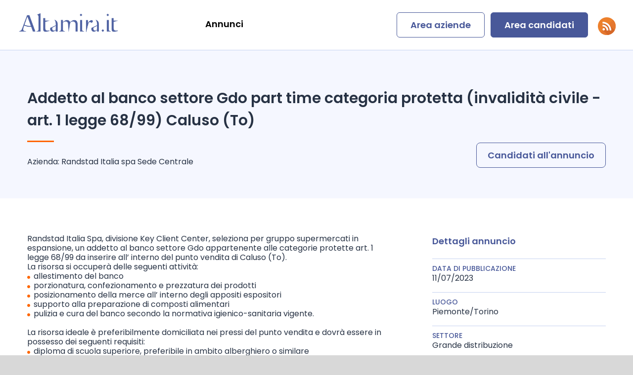

--- FILE ---
content_type: text/html; charset=utf-8
request_url: https://www.altamira.it/cerco-lavoro/Addetto_al_banco_settore_Gdo_part_time_categoria_protetta_invalidit%C3%A0_civile_art_1_legge_68_99_Caluso_To_218507098.htm
body_size: 38512
content:
<!DOCTYPE html PUBLIC "-//W3C//DTD XHTML 1.0 Transitional//EN" "http://www.w3.org/TR/xhtml1/DTD/xhtml1-transitional.dtd">
<html xmlns="http://www.w3.org/1999/xhtml">
<head>
<meta http-equiv="X-UA-Compatible" content="IE=edge" />
<meta http-equiv="Content-Type" content="text/html; charset=utf-8" />
<meta name="viewport" content="width=device-width, initial-scale=1, maximum-scale=1, user-scalable=no"/>
<title>Lavoro Addetto al banco settore Gdo part time categoria protetta (invalidit&#224; civile - art. 1 legge 68/99) Caluso (To) Torino presso Randstad Italia spa Sede Centrale</title>
<meta property="og:title" content="Lavoro Addetto al banco settore Gdo part time categoria protetta (invalidit&#224; civile - art. 1 legge 68/99) Caluso (To) Torino presso Randstad Italia spa Sede Centrale" />
<meta name="description" content="Cerchi lavoro come Addetto al banco settore Gdo part time categoria protetta (invalidit&#224; civile - art. 1 legge 68/99) Caluso (To) a Torino? Entra su Altamira.it e invia pra il tuo CV!"/>
<meta property="og:description" content="Cerchi lavoro come Addetto al banco settore Gdo part time categoria protetta (invalidit&#224; civile - art. 1 legge 68/99) Caluso (To) a Torino? Entra su Altamira.it e invia pra il tuo CV!" />



<link rel="preconnect" href="https://fonts.gstatic.com"/>
<link href="https://fonts.googleapis.com/css2?family=Poppins:wght@300;400;500;600;700&display=swap" rel="stylesheet"/>
<link rel="shortcut icon" href="/favicon.ico" type="image/x-icon"/>
<link rel="icon" href="/favicon.ico" type="image/x-icon"/>
<script type="text/javascript" src="/Content/js/jquery.min.js"></script>

<link href="/content/css/altamira.css" type="text/css" rel="stylesheet" />
<link href="/Content/css/style.css" type="text/css" rel="stylesheet" />
<!--<script type="text/javascript">
		$(document).ready(function() {
			$('.xplus').click(function(){
				if ( $('.floating-bar').is(':visible') ) {
					$('.container').animate(
						{
							paddingTop: '0'
						},
						'slow'
					);
					$('body').animate(
						{
							backgroundPosition: '0 0'
						},
						'slow'
					);
					$('.xplus').css('background-position','0 -24px');
					$('.xplus-container').css('background-color','black');
					$('.floating-bar').fadeOut( 'slow');
				} else {
					$('.container').animate(
						{
							paddingTop: '30'
						},
						'slow'
					);
					$('body').animate(
						{
							backgroundPosition: '0 30px'
						},
						'slow'
					);
					$('.xplus').css('background-position','0 0');
					$('.xplus-container').css('background-color','transparent');
					$('.floating-bar').fadeIn( 'slow');
				}
			});
		});
		</script>-->
</head>
<body><form name="aspnetForm" method="post" action="/cerco-lavoro/Addetto_al_banco_settore_Gdo_part_time_categoria_protetta_invalidità_civile_art_1_legge_68_99_Caluso_To_218507098.htm" id="__aspnetForm" >
<div class="aspNetHidden">
<input type="hidden" name="__VIEWSTATE" id="__VIEWSTATE" value="J27Y/ee3jFnOqKY6OGSteCapGPoyr4zjjgvjC5RRXK8mWbKiS8Y0jvEjJ2GLQsy5QbNoikIeaZyYh9htYPHboR8zOy/olzXdIgsRMdlHNp8nxQKqsvg1GmYUVrUxyxTfGB8GzrnSfz6+pq0TiNA+EBH2yopQCJJjALQBJDkH8tt70UB6k6SkOd/+a2jBhEd5OzoBm+nN+DHvOYDpZfMiX1rgHTSOUfLmz0ACR4nyYKlHG3u0w4P8WQskNnaJdGUpRXWWiF5Jze+4jF3bycHIDmNsTU/oL7FqFfB9clyUVAPJvYTjbmzeYaB/6M95Ir+CG+D32jxcMdRFsUX+H6M101/Yk9OfRuecCI2o5nL2X/7qhmlUO0eYOB7tCkBTi9oqnZoXfndNO471imfRdhS2srHA/YmqNyCKGz9wuvBQ70LGJVfDBjiZ2tAvezfkquLfN4sdoGFppEC6xM039h8FF2O2rqNJtCTBqyHNU7/HfclkeFGteFfWJkyaDQ0rgudXYw0Z6TkqGkBKLll0eg0LH+iGtLJLW9VCmsVCeZccWxMaNrRlUGFCXnNZcdVdhgo7GleKhEn+B3ebLliSvT+QbQZ5zEi0HbokmPBMPLQ95vd4ey+UPa6ICJyZoXOhGjYh4pD3z8Ez4fm0/3iUC8FOS+X5ZIH4bdRWqhnf+Fai6uQXG6h2W9jJfH8YtliOmbi62H2Gy/rp6iR5foz4qsh3YLsOo3extcozNysq4Ikww3uwXupRgkbT6zju86hhs7PeL4yJw4jW4D1/bE93Jjf3bAY6KYXViYEwapg8XR0kHcy0V7seSlPeGN82AcUTGMqYY561iFCm0uWaQCS99RUBxzjlrl+Dj6sLeNxLiWjRmDSMUh/ZUZGPPYLfdgc/TgrFl5+kE00UfzqvRaiSewiD/o+dSQBJHWQN0BP3TClsmMtRC7dHMxVt15MDH/eX3VEmxYdUqUTzaXcxHhDklW1RfleGPmuS2Kxlteo2TkP4Q1EJgpmQ6jNDWgafWA+UQq7x+YIzGafhqU3mjquU8KqXmnpuBWeF2Bq46hkzWY4rLIGfXeLnME9QOlljKsKbaI+Q/xkhkV773KKLyegcb8uwNrIxRBvifsMzfVX9oIHYCMTIsAPenlsbfuFB5mauVFkQEyZmqoEi0NyFlfsa5sBhJ9bmZxI33YCC/+7uL5RL6b2wIGfYh+fodFuIflvijOl542XLTm4oS8z+1W+MD1P04lW8LGqga4P+ckJQM+OkyiQh28FHXMYVsi9qP9wQlxRDhI8e4d2DrbEXvTQHz+iy9fEkeqq4pwx82LzWFS84QJ+tp5Ne3lIhsmOqIrgwt/TrD2/V3pYsnT9FtElJ9h3Uw63jLZkMTmXclBgTXziSqXqE35gQ7/NtXcCeUVvm4gbgC8DJqLpGjIs1fKZs+sp8BDF9droP1+AH7tV1YnQxCPovjumLbVNfSn6hgx7dB+UBHVaVJvksFvm58mizE8Zz+Z/FxWlqvDq6v6nhRESqc1Cx4DS+s4iYjEUzgZDP4lnztjTnNMnXhVkejWIbescFtQ/1a276JGcyAZ/2wrB2245Vyfd+g8pqCyUIkIfaVwiXopkDAwzGPQLZYUAzOEBbkosCxQPkZN4enUHiWOQRWyBD7hCv7BWiGxSEmgUgOkeDtbz/s3qub9s0yvko2q2zsb1nvPUQb02Bp0yGEdsACMJxs4R5rpKyzyIDZJ81vdjJaiPS2/9ylH75OQosu98dZzN9hX22VCw6cQ8UTnvJWeoQdbpdVeQu8bwM461ejg0IF5vEmGdkq0U42f+jiVFOOUnqPPyLt9sDfLCB3vXo3wedEyadcw9hxBxYlwNVRDwnFSYh2q1e4d7r/EkCLzXQUvjTNeic1N9Sn1lkmYaB+oGSQURPvw5bPbCY3EAD17bGDaw8uFcMBvFenn5TOrcG4jg4NImzUCMicXNAAuckry4OECRrLkMwl/1GpdLPglQEm7ZYVqwhUTpe1bw9YSew0stTj/lCvQ9wSjhbQPo7gPH7oYvAUdPz/NSkH6UUURE0x48sg+J7r49pgGaDSRewUUeIjcGFWMCKcpnIRNpbq2KkXtkudECcd4SKrTcj+QRKOj1E5VE/145NzmDEodxPDITBDjGvz1f0ajM4pduyD9D3uVJk6mBxW+XWWoBJdNhyGH+j6S+dxRRi395195rmSRcC+vlC/iJ28S24B8oTf/[base64]/WSb/8ODSmKJV+J9Aj4phDGnE9grAuubFddEA5+PKegqTPidad7lw/yb2seQxCgyzrn13x1bTfcwiMj0cVjo+U94Uaai8S6ZwYIyE3Xmp/pdn42T2Vi/OnlYTAEirI0gqA2UE685bbl+vZm4jS0xaIZZy9s8TOO6/aKi3gA8krR74Yk+jOWUa+sc8fUhFBzwpJDrrDucgZdJF1O9XMuEArM6q0eOyX5oxT8cT4/UCKdEaxJ70xwimVAW/oUrXprHelu6x6WPhfJB6khrOi62rDGvqBF2h/RglEF74jyYU81OBQuDwvalj9jiDLElXdGeDLSW894FhDorxnMAM1OM29BMBSR7IYEUW6PITblsMhv1HJCUUCS6Lm6X3vnNYN5Uaw63k/wI/0af31EIVKeM/lYwKpA7CrqJJ/Br10dNMwt/hYFDQ3T4k6QCeEHHpASFiBQaO1LAopRvZHGvE4/ZqNDml02mZwI6/oMfvq3Im8djA+DDrGwiraJmxJJN5aSuXBiQQidGzeK5nTKIwR6kv1dnqi1L8XCanae9yu8NEwzut+6J5f3M6UAlSRhZBHOzx61tZthLIvq8L7/9KtWWhXsKwLDdZalmWfOboV/mSPDKkH2Ljy1Eh8DD2rpyqUkX+CTDILRsvzXGQ8bThBLmk/e+mxv9pWtcMgKjmNlxMRTKLe9R9TadsV6HJubL2ImHZsWOGmO/1J6N7CbWV0rPXwHeFLn0Hz97G4ayRzGPUyM+aunjcnjntB/0qjDQMJK745S5t5jrpUWq/jnzt1Y0iX64c7VKjxGa+V5fz6I9ln9h4RdE1Z83QEz4UvHavt8u+Oefp22DJkXD5l8tjwgx3sez/9GE20VEP7a1AebVJK67oF96pUTq67x7oqiSaMU9MSnJaf4IkpfYwBTdOKv+n7KUeUNT4KN/[base64]/Rzb78JelKHiCpzqSgS2AXQo7spiTVjfA+CELJ428E00TTmben2jYB39gT7d1VuEl7+z+JZOgkDWrEtVOxODTlvoioZ5YpjF72s3Rb2o56Q17CC7CI2R0kks6vzCgEw3B3CrIUN7OKYdsCMmgXNNEzZEnn23kQbdCJC+cIMZeoiOf0pQZa9IlUD7etZujW/RYyBREuDvI63K0sRXoWXbcXrR9usCdYGCQ63/fiIM+YhGZq92ZNiIuSk2sS03hgBCD3h6vgpblUWer/mb3VK6jUYHKli8Sfbx+/hDqN0MzRClteoxMWZfx4csWU4yMNUGlWOk0YlvhI0HGOHrMiWFUwJ8q4QzLbsVUlUrjg2MylsG2wgmbiE/t+PPnqd6ElxWnRYn0Y6Xk7+FKN5lg6bR/1Z4otRFeo6HORdnch2nL2yRPruaIemiNz4NdzhLfNlB2VKSwoTSrX17YAzLM0s8JlMtlQebry/9rax5JQ3ikip9/zRPmT3H61P3Al22zQuHW/Ypp/RwGdcQ1tPOru1dHgpl7FM1a4dj4ZJ//HLtaX80LOCFCgMwHKM9JHFBZS0sj324G5tqKmtgbCDpQvwmdtSlFvEH7kfBX24yCDQAMrup4+8z7XreJfz3CwfxBZG8iu2FMPwQz5NkMCWrYXruQrD0Fe97q77rn4LNmvcBIcGcUni5g/AoUPNOrriq80mn8wl6TiXU6/[base64]/V+Dnb4HyJ2xkPuqyQ5eu4r8U9YSieID666wezJD1azwl9yXRp6bhOTRGttVtzAw/RJWFRN1BTK8xANr5qwyA+zyCxxhKCGzbo7WwN1lgz8sMviEB8Haa4MO7z1QSvTQWNWtl76LTodFj0mJdUYf0T4QjgnpqDrfyHmUzRGHVW1g5NR9SHCj9EvIY9KPmPLsonayHTJrNxvdKy8ByurZAZ+lz2eLXU6AxwUyJLvYTm/Ox2qASs41gDGJpQLFuxcwGTzPUUJzjpFaKWidub2Ug8+yCUsgkeO9w9TgDi7a3tteUnGdf7bKzyiQCMSDs59lPdViQK/rciWl1YUfpaLFpTAgWObrXGGJA1BMSeXBT+iAR59lsQXHiiQY9gH5BRN/K4t3q64JujyUGw9CasNuJ5STrs8Ib7B8ItUhvfd4mdTHmmm69mciwRQ90PU7Hy11yiH8aofZGCwQ20re7uDJoAX+FhqSMHJnNuQZ17mYn+4agHib5qFdg6r1rhiAEmDXMVQVMNy9CHKj0C9BBP6GjY/nD3ke9wLPp4tnhnBn4aMLtvynoUvzk8dc77FBK4Hsh+KIYOgoyr6dQBohafbXibH71LOawH5TnCYKlZ/i1EdtA2JQq+vynezAsyRWzNQOJufA8glf09DZ2xJHRW3r9Ug8KIJ2+agONzvrUjKU/ielxjfsm9/Gy+lnT8vhZ+9PP4JCkGoMgp+B7/L+m6tkGSBGZTtSDo36WafWeHfSMr7K5F+hRQGGb/4f92xn5hmhuc9P/+jUcWO19WiWk8xbButAcJr5+eebm8AupAuE+qek8H9T6SEuJqMr+ohgXCrTSv9DXT9RwpAKX5XlVtejeCjYL1xCBNZrOpLV1g8kN06AIu4XlBbL/D3MG+gA9S8w8ytqYEnOyhnjRwrIFE6TKCePdKWYmrgDP1b8LOFADFGkd4D022JhUBzkV+3RTdP6tC3GfdyC3hPmD7+l0GIR6Tr4bqug1ONU/mTQZioWJiRpSWG7DXMG/3RMsmScUngMrDAXU9EdGEbzG/EEYtrnD+TnVhO2kfDJohkdnMzkUtF7bQVUCSUAZ9x1jEurDxnHSGwkKvuF+eTd2JSOmys4vGvvfNSssgLiKMH8GWyE+xGPwS3t7vKCICsQ9mPdz53VwZA8JUYVheDUakbgHAaMtdhiJcdtG+ghfayEJOmclzdChaF/ulfMWQLOUt0LlBoOpmxjZhl5zTGmqPNhNXRIEZ1L5MFhClJfrpdtbKsLqv/BerEUH+ZccR3jcvnY3ZszOkVMZ79hUBOPEiu2Ktx0fCoRu4jppr/lQX7dbqeZmqyRwvHE1H0Sh4ykldhW/7PYnToA9mWsJSTZj4P+UCEwviuefhZty/8WfuC7I2bxq49ARPlM/C13+BtQA58OD+bJvSrI9qJ+e3LCnvB2AIE74lS0EyD4zbWbQE470gY57VyMFkl62EdOVAWz5SssES6yBlAtHPd4PArAbxmoKujLhcOU3chzaz7zs6WNAa8s2f9xXu25xhnc61jtOhaSoTdL4qetDgjsymzM5veRUovQ/yZNxu7BwVzG9RDw6FKuuq6uTVQYarUN/KbRJR82pWuCK+NtPDq7tC38dIvTlD/SwDnoFkTNSsvyo3sxYPe1x2dfBqnQEQoDkhnBQ46HEMP6aRsBrFvhh1KuhQd6GiP2/[base64]/on+hfmhOOq5fGoiIw0b7T1SOdU3WVLiZoILR6LZz02vp/86+F/sRoZ34mGu5jXji2xEq99jj+AslJay6x4MCcEd+i8Y3na7+TsyHV09IuRgAVCwe/0B6ZvuHhztatSh/brMlaB3iuUs1d2OPa4lBB6H0Sf1cW4j/[base64]/qxfaOCs6xYdu4FkSubcpCSP2BBPPIQuw5YlndtVmrWIIpSCkYSLzosAeKXAPTD1fFZm2bq5vhSniEJWoqZ0W+sKzItOWIcp1Th+h+/psosON54a2hKK57zLoN1IDm7Tf/u3JugMKRg58xQDEpkT1QzTxrUe+BG1ktNSmM8Hh18I5UbmyIqIP/FA7TkCRD2qXc5meMYIDSy8oyOvZ14gb4V4vU/ops1dJXcmqWxtYI93wpJNJL/GLInV2R0IE1rCUH9JCeyxhtcla3t6gyxKmnJo4uJvqMH/qLAc30mWj5kfqppzS3JnQf7zFa/XoPon/b9d+/1ZGoFrvlJt4puUg5JEpwZKew4gMH/g77ufT8EOVAYti+vZUBLpVtJpcMH5ejr+EtxtYvhm+FUGDImpZ6hdMERw4pgcHramQHE/iJmvRRWALKS2o3hPPJvhklDb7q5OsVW3ktdLeFe5fIK7OyGljpQGG/DnE06kqTQ8yuvwHHWD4NAOjklTlivLlcDrykNa++xR3rgr2JQBdSs0XSHBkIYNf6YfL+Tko1ujFazXze3anxJYvTD//aurVtLDI0MAujbKQV6SgGhIOUI0CogugXJx4tRqx6tPUfNIdJmvAuffIGSSteRuxxV1Rs2yvL4qGTu+fJwwBz9c25kXjE5AsYUPN0Yq7lHZZJ8dj8XbLk/LYJhbhqZkE60uDA/prMor2z0oUO52Ni4ECu0RC+KJeGcQNhbFtmnfvuQGumdeG0rwFa6sqC2ON2gJzsvzXG0qS5Fh2U+gcZmnbZNrGLk6YOmJrztQZ1c16/9r9hmaAK1bPpLjBqfwPIQlH0RhtgDt+1nqjMSWlV1X+E3QSrX0A6IfXqxSSHXPP/nj4AuqsVU16M6nC3/7vwU05YNIFLkiIiw6/8Ns1osv2GSutetzl5cMTyrwcTofEnWoBCZ4IlYFJCS07N4/2EDUtTNT7ys/IM7afo+G0tYjiM4VwiUV37YjY6RPxZQSyif8XM0AIZYHcakH2sNNellea5Kj5BlogPOIRyQnu/FRHjeRUJlXukouLFwT+1YshXbb5wwGvW2nOgXd7rL94t3UxKcpUSYKyR1iHxdqMEOiBxcZhJ80IA2kh5LucXmyW6TK0Q/thvxq6WxK/YXBsmQ3ZwsdUt/G9HbdWaL6/T1vrbrtZ5KQdnvvJDMKeytNU+braK81WLg++MqVLAIKZJvC1vEvuElAp81DuZz7kjTPL8eH6caZxeLQfL3hBUWEjpBAm9Pi4meyl/[base64]/[base64]/sfB39/GQ8ZQz4EY/5KhoLoeUGBwMGmcAG7moKrFGann1Ap820ZIiHzEIxNaTafESCkmA6ynpJDT+WxQVyHtKWFutGbjp+senpyu9lxhg3zJV8dZuxtxjg1J5sRSpRctMCb/DUo7m7r1poguJtp/rT2rDS9Tg0pkzZcg8VJrGNFW3ywPdrDpnJhn90WdFR5VTjt6NqKXvdPLkEzDEhBGAsCdI5wwPuaukfuX3L3ghajFvMTW/vUZhDQR1y+Va9qRQVBJESCWSDF2mVcpI0GrbHMIiNa3SORZxqrtFI0G/on9WTXt2JkB7QqSzJLXUnl+/DTKhUhZ0ZitY7fGmD2nJJ8QDO/WouIDOuBHnDWDOgzXRsPmhobQ1//01iFEu3K9iVZM0W0J92m63dpKdHzHyuNYlGGKfYQy/AQlJAvGs9KGZXpfdHxGdRXaH3qCtY+v7B2RPGWGzRnHzGl/GRgTPG+uR0z3JM2BBZnf9+yOTMMDkcckIyWIP2KaRcHOxFtJN7FRGJfsdpV6OTRnMt3Eci8Jd0Uw+vd/I0wdQGKX7LTZk0KdVH3QSrLPV5kA+rtxJpH0s5305CWZI14dWWuOJEjr9HQeL39xa1u2F30DlR7hm7MCThhmn5g5xXpCTxQpQO2jv5E9rAk6TmgH2G+tm4pUmCE7thfupTopclJgcH1yqPjHc9St/8UIY5fipUi3YOJZ+OXTWehdjvoE7IaVw2xhAJRJCS99yITPSTWkLh3LJxYXT1m/3JrZ3DaweN1xvH+ISBDA0n00t5QD6EMViK4ssBo5hKmdIrXzmNhrJoekZkqkrbRETuMaB9e3R/qfBHIiB4qiDjfEtTdA1vlyCpzoIJqPIvNkcaK1Xtinq02a0aOajgMhYbZL0dlZGL8H31ZD9niu98nb1VUzc89pmKhgQ5cUXvpYdBshwuRFdSyIpY94hxN6PSqalBSo1btn7Euzv+sCE+VHBQNzUYZSYadPGIgiDahl/lgVCjIgdxewSb1es103/bGVz4YLP+VdkAPuybk7qZFN0IboOa+7prof54v+HW6Diay8ofol771EnQP7Fs7Iu1xmmjKppMVAqiWQWLf+ta4Cbru77BvXz0QUhddB6734ruTKD+z/Ht2o7CIX8aMpKn/X5pUN8zogcX8KumwH+b9IwfwP66lz3jKOlAWUTyn5VVYuZaCW2uD+MkqQ51JLOVkTIzLlOJ5fZF52KtkvSyjSLU4qA6eTTOHajkn0bvAeuzIjcUGe87xeq/ib6OnnMZdRjkgGiKqSooW3vdGrPkHx0ytfX3R5CM2P5dFGRxP/SJzenfuZ1KhNgzAwictdQ8mnBBPl9UFJO5ASVvIFsCPw62RHgEnGQZOOMOHa3BIn7UV45PmVNgKIAIRxlwZmM9GaPa79SmnJIhzUPNQRB+9+GBWu/dkKO+gBy5ue9PnfzSVWsVpJU/Tb3PBd/Gpol/twjTpaK6ttLoJf1aNl2tQAg7quXi+SDE7Xllqz+8vWjpbBNGKO2qOV6R+ClOM6RGwAsjY5OdN50Y1g1M/si2penXdK0U+Ub3jI8PiaHTX68E9AJNb6p9v7Z8oIJl6phivkj57YrELpxxmt5TmIGp67ZeeJI8cGD54/CXdD78i6pe2p8HqMcqk3zmHFWrJYAPzNlaRFUIr1WWoqWKDh1Eygonk+IB7WSS/[base64]/CLJpQLl4OC9uEXlq6ivbBBoUqHiARldy2B5GjFqzJ8UdgiChTqljzynd06I1CQDFRxG3Tpv5rSS4LwFYIqSKdR7QGs5egay7O/wv7oSbe5XfspCEMx2whiHJZ0gIo9NowHgoZrMsgslyXNEIlivmfySDv7r1t1WW9UCTMPI0KSpJQlovxeJ1HeW8gydDMB5nlmhtYBB1XKDc/oD+Udloxejs0O0heR07YUx2eYybi/d04g3gzkzHc0DqXqNXr3C6H0tbjvq9J13ebD/huV+o2gQBWdX6LtxTXL2vi1bLIGTTwMntkGyGZV15jApyqJoKa1GwZNiANuvnrCVwoTpxdJ/sR4etxkYk60+WMnYguz9kSBCFYEvgZj8Oc/qjAcaYV71Kl2rwRVpntZBmE1ICbJsLAQGLa/g0t76n8SrJ+kuRwKdz6dWzaTQ3zt3aUyouiDK5PBT+zkcLcsDruYDLeF8ALra7YGTQlWuZleF78rk22jfutqFbtvXC4z57AyM7/8HcNWg/8tSkl3ASOxkRbo0VLM4YKGmpiUegXOnbN+jSTc7DwN6Z/8oDQieuIYtvO2autbjOlfhvj/nKfwmb36naVdPh9LPySjXZYDChesZBmAhhy+oiyKD6B9gX3NymS+8drzdO8Yg5kZdk8MXPYnHZ0ksQRe93vN4mcemVsVeIg1yYW+rB3/e+DVWUcyY7aDAi1cLZd7hXWcFnaLmDAdfvF0APV/I4Pd8PIjXzJVkJk4YKjVVg9WkFtwFZubX/t7GC4df3tD9InDnF6cumZgZcfrdavOZSAxMWNdMOPYmR+GZWtDNC9dIzq7r0oopCD7LKUQNPZF/mUllXtDtUnhQdKORA6Z5IUPFaZ8swxYcCKxmBXr15DWJ+BkH1XB+Z0z57lrNhqqb82qyEAWefY/KHrYHXfFsZrQNVnMF3anKlMgbh90h8a//[base64]/TU76yIQ2giv0c1ymFF+MPqk1VGPGYhXNlwGJAMoJAsTMd2ZOSRTYedila++QHTKrllVE1hILEa6icjjiBaSV667BNHJZUmAPDvPd1VpX+B614JvfIOK5Hm0eR3OzR7afFuwz4SXVPCV6qzKGOqfS/[base64]/V07M03cmHOx5ZoGHFAvvJuUsSkLqrrsRMewwO4PPPbqSw9MsYv9LYweX8QuregMShwD8p+uJ1SiCfpqe535yKoVeKj/qa6bHHFunQo3mEoQgiNg1DhBiyTVEfJmX5tuDU/t//RMGUbl8kVwnzhB0z9vYHC91j2TptXLejswEJSCiN0AHv/LSCI25TywuRb01+rQT/CewPwSsFgjMJqPfvFtr08OYHPls7479X+f+K7EtDwDngi4cxHrABoThwfHpBf9+/AveK6zqSPSo1Rqs/qE2R8gxeulPMuLyIaZTQ1MNgs8gga8irG2cZLoUqXZ0l085ijWkHf5w4ZstQ1hUuG/XNOoNZHqcDgTxTSCnJCqDciizgRCjLpO5a3YvduVl/SG+eLHpYLdYQidhgiXM6EVDkjH1/PWtsxGrQ+wmH1oBTwfVh+eN7HuOLkoSn7IuY36L1XLD/wB7ZODTmYiyPLFTnzVnkHqLhGKOcD6wkThUbS+f/eeoFHRj13/R/BtC2v1H06CrC7TtL2xIch5x4DVspA6YI52lkpauPt7nD+le4+eCjtvL7q8dMZT/DTbcBSPkaDf9XobEP0Y0GOoNoZZ2QHof3RY82jsbr1NlyXEo6avXEsNpJW/[base64]/AL6jXAxDspJvclwsyd15TZZncJA2t8LMUwZ68CGkmrRIWmTdPj6wBQFU3g5wv/yW044TZ3aCnziljAJ4CtVyy4ANR2YsWsy+NW+86/yoTwMvI3Md3UPLlUD0S375JokHY24uqmOesOgIxJlFsMbTk35bzvmGC/mxiXi4tlO01JrEVzCAjxxOkfVI04nkFbxfuirajMIDIK5W7CVEEealB1tNkZjqsgR6066UUQSn+nvxB5M2LSAUwNQYLGucR0hqdlQ61iPOrUX3HRd8w/H6nNz3EO1QcO/N53+5robIgzYK15Ft4OzV73HqZ/Tm3qyvwvOAUMOvQ2IZaRoZWjym3Y14IMebKTpSCCgiUjJXUY6YnPrzJP7dQZBaRrvue7zuKWhUv+WFX70T/BWLr7LuyaikldlSOKyiQXpsYYQr5vg/[base64]/m4AEXR6Y8e88+V5n3Ak47FaLBPH4ySdZxXntQpnIqhSuwh25zRe0b28/8pjPsE7oktdHaXLTpYVE6PiHYIQtTbKXeWFEttM87aqorkTaIhdMMHARd6NzRaEFDpxd5Z35/BVYGBD4Kfs7nmCbqFqpu4oRo4kYu/6oddqfPS8FRNYFyqkqp5D2AAQcAsPkQQ0wQnZiZpsk7KfnRPIuDzFJCi43lixfHb2XrcVvFYVJL8lwPlwaRf1H2T7Xc8J5/QY3W0OO2kJzFWYgKIphL3HztL9KzuSL/mJYxYJNxzY3V8NO2m49STNKcjo2hG//7MRcm/[base64]/WZ1m1aTthBlTUKNnL9cKevXMtMYMKH2XhUq7Z6vfUwlVLANyJ4dbjExphFKugiaO2/mGcvQPNHSFppj8gjnccVnaHfTS0ZMZb+7I+yw66c8geB0Alepl0/WBrz72lJBinoYgFAswXI7AO2lYPbPfRqh516VkEyXGYrO8N8ACsPpWNV8y6aC36/56wqYY8j7Wiu/FK52Ba0IysU8bPhRD3WTPTWptgxKOiiWxhNrBh7/DcR7sJ6Q0mqrc/w5T2L0y8kxMPUgQEk+GpzR7i1XkIMa1psKObTFt7/GjEiR2E8Jja9sEb8xmnWYFhspkV8y+YbQR4PC0od9hnsa7GmGa4Y0pB1xFVYo3dzo8Mn9NkZbOqBtBQN+Ik6hqUIO0Wq9bO1iGKOj0owEUjrkHvJoZrnRqZWf33rfhx3rVKA+fVInBMokBRS78a4dCq2IYC2mq1+TqohP8vHL+fMZyxFr0fF97Vz/TphH2I4sKHqbYlQg5zpu+9YtqVcq1ltHmx0INB0zHZO7nn1/OGbJh5MKdSDVoDrlMWIW7eS0x1/ZCZmPEOPKlu19wf1BoCc564akwJK0LHTfC28Rr4veaQnQueCuTr8rC0d6zuLB10fOuHiWPztF6i86TgBYZB1wUwShhTKpa+50grM3hWyQBmLH0cSSNcd0QkUPQJsQ49KUfsQUZ9J7aiOBgHCtqwtd0HsUaNOLX5uiRmm7cHTXqvwmLH2YOjMXWIfF4IIOd5mPt/c+bY1aAx77dvssOEN2c8q9h5X1pGRYGA7jVXpz5r1KiGsk9FRi//ZBGFH3Ay7wo58i6wIEVBF5KLHtZSa/4pmL4uCmXArF6zV0ajWcbD3d475YlspNuoP7hbVz4rC7QZay3yKEuW6YNTZV/4290USihmdRVE2dCAzQMLcuZT9AVAEyfv/NmAkXwW+1szaCfDSZv7SQILHlmZIIoVh/RnkeBFef0fTr3XIwuvE3Pl0oXZw91QXqEDkeYg3spd7KCGgfzOE22yieg/49cSZa37kmdy/wiq9OfbZKUSV8lynWVizjyRzHmM8KKGDLx8YcvSM+CklyihF9YY+Jy6dJDXIQkwocVHI7gED9YYQ6hVXeHkyMbxYY7XWH9dmNagqikmet4CVeQ8k/OMYp+CYKsE9mZmj0jJkpzDzdhrqC5kS578Hc0RWP9SfgKwnGEt1pPBR0S+Xip3w8fLSAOLKF6rvS4inQ3jBsNQj0lkHiVodlS3U2Z1F/2c4dZIb3YM0ssLb6813PyFALPdRLZfk4UgbybQjjfYvI9MiGVbGY70IFUje8ZnKJhZtrnyqJeSRnAvjK2/LD/vTOJtw4bagaU387cWCPRUo4XEOME+fkMaaGp/EteyUCCptve0Cjhn8bB7h6MO7Kn+eTVvLliIET2/ZgHsmpJnvs+Un3m9pyB3IaE63AfekIieuk90usPl1Is3YhQgQiHtc6vpk+DeTSjongfLkEE4kd0Q/zHI1hWneClTHqpkJT+1xGJE08LdMuvtHSItSE/j3MZrQNYwHnsrYpvsjSMnxFywuV/AqDdOkMDy3EAO437Q7Vm8KDwkyhx3qrF/[base64]/XKdX+VGX7VE/GfETccc3lMKU1oAJiXAdUSvwYFIEBa7zH/VC20aQq6K0zTKjujy52t8i+y/E1oS9P1aUqU3FYH8XWmMHhujOvi+OEk1AS4SuyqxOY0meue9UIYJ21r4HyRzei2rwsD0Vztme4N3M1oy6T/JzsRgA0Y1eGz38ACyj+T3ZNyGltvkG8Y0JO0zx7yxG97ZpNtcGfXwXyZBbNooE2cIgpTMYf4bU4o4Agemd33L09ppvbUhbloZvrT5QmUYaZsmEw8PY1OehcZrIvbBydRW5O1FaVQJt3cUgUrg0i9JBdnsG8DaHOTdY73kkXDvly+cxEiV0gj/eCs9QLXVRsgBfqWoMgL2w8+o6W8uL/oqiQ+z8kwpKPbf4CqfSPnY989MpUAoQpOfHUK5YJPjk+94td5EnVfFFG6MCOS9LZWZTcypbTY+mEVSza+PXxJfbSKD32gt9GsBlfnz9OTa/w2/h+vKzIN5FEcaHyJsL1UIFHLF+c2h/n7yzDBxH/tHWyQJ14XqEqqch58gTD5ASBWnqMyAzRKk4pRZZfcfparvrQjepV16iOpxBmvYm2CK9pcMyNGLvkxg1oQ9spUAR+tSughopuBl2SfpMz8EntP74OmKcFSW2+JT32iH5g3CnMAzNsBHi2pLmZzI/h02UNz6Crlo9xsLsgnY19dus/iX0PRbU+7v26gTQbBB1CLPZ3lS6JDGrNuBIlKHJnPeHnQL2qs2SAfRj6LmGnKkoJ4M/yn9Yn55aKSwNpb3DuQOJRu8NVsCcFvPrZpZQwvXAqtoDk1efIXD2US/KkFNW40QkkKf1/tXpRuYoS8eAK4qgnDpiCeUVH+CR/LnGobdm7yGI7YybfaX0lFDYKNdR/5PTVzzxtC4HN8lw/2+ygWTPyLe9nbxg/ucqmcQ+mCt2/QfQ5qYgITTOT35e5v7CR6MXkQYIITJwN99670XHozCs0TZoQGmfmAC4SAmrMZOPk4xfxjbE/kY5gBNcGW1PvNqF0Hfc+AXEnCQDwMAmQPUZB69yA4i+vstRDNZVVNVCOllk1vJ0rgQtwayBzP7bFq9GqwdTgsRUYEQyF9/h9Ru19YafycFB+oHcwGFM4WjB6RFFkOtyOQFDAoPTlxiX8lmKWH2jTrET7Mb4xCbwpdxf2YLvmrWYGl5v+8QM73V9fbCX6tv1ZuGkvb4ZAg/GYwo2qqvBmALg3JfjuN7EiTA0ytx4Uyx1op5jBk6H0TvYxI6s+/3HYAZudRVYhItms6hfFX7/1E5YvcS3+WdkwdEALFc0CzeR0EkcqbPk8yl05DN6sK8mYV0f3pH9QoYV2jl8oeDqeMdD6w7fHWHwGdN5DIEjxx9TKkFiKez0lMT0cqGxaEupi5uM7nEwc1ta52cCLtMvcJdGfvEe1rPjbwTQb7Y3kBiIAa33zWbXn1NLJmGvPy5UA9y8lRiqcNhC/fomasnOvO94hborw4dJHT5piXe1GMBtFYtlg97q1KrN3dSfbr/yxlbtG3AUuEQlboLzz9t0iXHPkqbOkAAvfSe19Uq2W33dhoT5KBDk3MIeikxJ550JKeTZEU4EmJnjtNb71BgZXKmJr4mVjiD7fMYI0KBrILvosmdlHNg46prCJlwmk0gP4iGYUbakytrP5j47+24//AjA4ABoO1vAq/L7LRRzF5cht3IKGoXS6nnJId0wGM49pzqbKoY8VFQWe8ebyBialdCHdMtutfCaSeR6MNeLnwOc1oIHd9HUuU3hrwoX/wZ3178ce/UB8G2dg5rXPN3O0strvMz1Ej+0W8RF9gsCdhUMTdzsLBB7MaTJ7xinarN9rfzmPI2jYb+H14uFsUwKkjpFqybqBAFYKqpL2USn5najMXtZ++O9rhjRsYBfJocUW+cViEpgTW0KNl26dZ2fwiqmopntOVCw7aBA3WvdnJNbLANLn+AQ/uSlOZb7LuChnI59wgaPZe4LuLKcDZJ9ZaV8zzjKAgQpxvW2Wm3OkUIlPNAc4FamL9mz2FSyXExHSuVkJgkJbMg9+xRd8ZMunR3EP8AmF7b5rxcYvcxzHeUMcx8seUubUoPNNMgrxwD54c2f82BZBT+Hn0v0msJDa551vmO0bCWmXvHC8XXmDu/4X3ZtI92C4mlfgLFZORnjA6MaXso9vqQK5jKKnR+jD1YYBOAhMBkGj+IF0JrKaRsKm79yRjeU5Dx9RYZ8YmHI1VTblw6jBaXdfgYNU8z+TxaKHhSKxgzqbkaY+2dIFSwBOqAF8E0U115Kq/P5JhBpUP5RboOgKemjtwo9Ov/q3bYS53l6gsErYUD4ciDxKK5DEpYmaGKBxUQETOaIW9zFELka3ZAPTE2tQV12pDrzo0WhnoLOWeCtHQZ4It9E7siU11VJW+mJAoJf251yF3G1FjzH8PqwRkP+0D/rWV6Dor23cWzMCH07KYqc4zDXg0/WCPkckeITl97zgjulQbjR6h2h6mpbvx8spSFUi3ef2q7LoA9L63/bBOAcgEdJX3xOpwrvpRNw8X46bTGdxRM444ph58aOCu59UqK4rIXDFV3F9dUrMB4nm/g9k3+7k0Mo9O+CdGY1vMBPOrZ2X5Aox7fXPCIE43fIH3Px2Cx68hWjxG3jBRf4MRbvvo2175xGHWf+kgxgmfYqCn4HcJPzfE+ubiyUQZlbsDeD7RPzv8hyUvuKMBpmr/AoT4bXHKCTkaWmWfW4xiLB+GFLS3nJWdIKnZ0qUsd5X8tS7XHSEsFVt/Nif5ab8mUepMZMWRni/B9glm8cLQW659iQfi9mm0ai0pK6mmsvEfY1TVacrzFekK1ztTwb/f6nio5Id6lHyYTEdtjcm0obypFZ7eIJCsBUKsklEWBHF9vnQx4DDREqvNPZKLCF/aXT0EPajB+lm29jqbW/AvQ1dIwMY7S0cucv16CcaIn0sWpZf6wsz8wM+HctDpLT7l7WknQMMzQTnjzo0aeauE5kwKHKXbtqel8piptblWcANTGGB0nQnOvlh6QbGvTtGKWgxhJaOtW187ttGl/lSOv1cGwPcFupdYlTCudo7OsfoABtCCYFymXlAARXIOCSDAlf+rAz0SHuRMyVMz9+C5PeqmrQHCREJwMha//2RXTaiIy8w+Rg1YUtKYswfLeYlr0Bjm5qhY0rIzK7A7+cuqUGrYiy3jwlQjDfsBiIhULp8XW+LrLBS26UNGcR3juK00xnxuMFAG9fBoknJu6uRCoJ6dz8u9p0Z8detYeBd+md1/b3xIgTdxWw7aFkiesHc5r70BH89xjOQ3gmaB8hYHWLjUmZ383Uz21hErPJ4Xy4eo7aH/lUGkaAmvm78Z8S5X2vKw5wp01xnIOB94SClPilDhYfZYh7j/FKLyfFxxgzOjoa+LmQB37QKE9llRiP4JaraDFan22fnWFCmyGXJIoh9gYyWMPpshWabqzpUylXTFICdR48d6Bct1/2sFsg6P7Znvnlx9ABE+4nTepsdWAdqG8cZNOdAa8RI6uZgOXvPTusrQMmK4bpd5si9LvHktliXvzGIuD2aMQZ4xj7Yq2Qs9K8AlRQv7372l+3f4NeZNCHdHqG1R4T4LTKHt6bTxi8lD9Gt5b9wwn7otGvNXsMe0ZVHjk1r2/rYcsoikGW3CdBLYHdqvUxZhn8STPsElaiIvQfNWJpV5pTvQL2EUFHhixcnG3+LaorlmMHoxav6eEftFV+E10zVGZrt5D21NTMAGfQ/uSroFhWF0HGoKavvlBxi3jQCzaRVq2bBruxhU/[base64]/aCD0hIuPBoXcS8AHl57DZlW1H4FEwkqNM58AQNzmw0PabJUJ5qaexSJ3M84fhicMwGSLN4EUwZTPLmjgsqnJCfO6+XlOvRsH/2B69hYzlcHQ2MqqIfXOrjwKTD6YrNgmUL2f1M//bGCIS/06abTRTXafeECLaRwsQDpWs1oIuYRVEZZZIqFpHKXhlbp3UwRZCLMzZLsb0HjrC3jJf0zxDAvVSVo8yoVrj3ZLdfKv2mBLjyIWry8x3YjlUm/C17Nqy/X6PCDHJs4zBCny/kTpsDOMRDp9XZKP9n8K7JMFlIJVW0JJvSvHdzSnAtJ582pW3WEOITLGnKgHfXXxsH0Mtakbkr8r6Is5oR//CU67wIdrGyV305qWim+eq9an2TIForhggddi/dB0uw+/DjEamB70vkjfaAfRORYcyWWzleVRA56//MbQmvn0LUb08FGgB0elLnEFryomi4S/ZcE1LfmVx6FqgH1Eoa67QLihAPuAmrAibh+Ug/[base64]/9rWFyEC7g763bwEr2sqcHVDrRzWq0vhEWAgL9evducnTLWukoH08TajYiiFqTPqTLXYNJDpFkB/l/wHQipD/OLUJthcKksqIyuRLyP3KoJVM7C/n3dXNKhNRKN1sHLDJb9yBR0sFpk+cQPzBewnV4viOvYM9+gd0jgD8h59/bT5eocuOcbtaJLPQisfLLySX5cuE14ckx1/xn8S4BHovxexx3fhuvWTpj0McQ3xg58EZqfp8SPFXccYdP2ku+byTeknaiipDYCsN6UPifRPPGhyRfTrQPkt4a4RFPeMfgLAE0Z+IUM2anlwd0M37Mamg1MP6/CgyFO0Ht0RPa1t7gLetxX5sI157mMRjlAHrHtcfURUzN+M0kzICCjxqiHXV5itnehxM5pRw2cUBFPQBYTWWJs9QCvJJsmn/1GboUfbRMDU4VhkffnbrNSKUMZfFxGJRwmN9T7YhXTJhmQJk3Kzz24pnY44ILXBGewvUEhiHlcbZCm4rvEDpPb8hipgUI34o5OVA/aJr1hya1M6pf5obYBSOkm0dPGTsDGnobjhmC4Ul6BD7JpFmio9JcCCnmkpPjoHa0jbKIVvDb11woFLdUocppqx6+h68ei5F3CtwPSrBDSdp9ZAu7bNxEkUgFnbmxnEVmNbb97fiF3j6gPtweXNgiQY8G7SfqSgpDIpoMZrDnWu2pdWBOwfJrogCoPV+05c0oxgkOK/uxno4v7kjdxs7fkTG/Pd2hoZfIGp0Ed70S+c3+yPeyAHVLSJcdrxD7LEoKVgdiD0TYlwi2P4pq+nM/vuA1AOCUvUToFZRkGVcOLfAg7pGmAVCkp9bZ75X1rtidNsiWUjyPorbcomvgjoJJPBqaV0NglixjP27Ug+kYnF3GbmXYpWS2ay39mwxu3/f3ylrUwBc50RxHex72is3n5oitbmzJOX81h6SuodvMSZfEz2Sf3td6wjC2WKy52ohwaU0dKSADJR1ouRlxH4QGHS46yYFRCMjmCFwm+YN4dn2o1AUAeXJ65I5Kto/kzErhAk/OJl6aBhcMlgY+bAu4mUNMKPcI6DzAO/B0EcV1EW282RiPAHUcJT5VdPIYP/mqi+L/shQM/ghomivgTKT3WPwSgRMiI6tzyhicBbnOlBU6MV97LocZISjeU0YWieEESyu5KmjjqIlEIVvcsFyaWosvgSB970l+XN16KGDBHtZHev9S6zNVMOMIl2zSLyCxruNPXHRtghCqjPEfAewZW3ybQo77rjfQ3TX4zBSYd2EszTocszc5jtGeRpIDwKhI7q3gNXPgqL/eK2p3B6lP6XLFQD1mdkJ2WGKDFIKq3exwQjRKc25Kam+epJGyfNHxWbu20iJenErlaqfMi83/xXYGVTdQ4dBFdq0aRoj0tNDqQFDqTC+oTncQ9akvvfR4DxbPVRQA5dzjL81WKMPH8QLv4PCane5L4S8qNwJLSqczPKiADKGeao4QK1lq56PinCrVZeQumMke83hg9DIaUFBMoEj97OrUng/cEuYDXsyxF6DVWisi+9e/tDiwNN1/WVebybQ8+mX6ENXVgJ5D/nuCyoEL6mWnyDdp/ypUftij8CAdTfVJmktY5Hl8eugj59Of5xchIU80OCZ93mA4FbzVYTCnZKmXSueymzqU9/vkXYUWSBfjrsCHXUBRkYL3wl9RyCH9OD8yQwnWlzG742rlvhIb7oy88uKgJrELI2iLj/1H0PX+iZfJLSQqRhe2ViIqDFMaEONXXsBgRFR/wRqgsOpx6dOckOaCl13LJsulQYaVH4zAnYiGQR3RsyCoIb9MtkCbNqH9bx1ac11DUEldYt1g8oC3Smp5qNuaA85QxJRXANnOJQ8AacFvqEZCY4X1NUFzEJX5VMSGTB1eOKtfaQW3Ed9Kb3HDZeFLimnyFv/xf4/X72ZnErgfJ5sDOy3b4ahVE6/[base64]/9XEb2jgPgJTrkBZCnHj2RNPrAWS7zpvR5pfy1XXYLiB18+6CXEimOVlNVvKODtFnZSHEFXG5ywEnpSDWOvXmw5eQifBUMxMJxzuW9V9FWUGlz0G6oNkkBQNgQwki4ix+1/eCZ0J4sEbb46/B/[base64]/yO5Q0LU49tX/m6m293lZ9+Of5ZAxCzVPb07d00MROavaVPfIXNq/NeRuQHi1OY2zlu1jDXVQYYD6eyJEozuj6lpj4a0S0rcg+VCoKLlu44c4wH9JGTi8WGcHT2ctBXWsUzMSt/2AZj6lsjkWTHGIUr7ThM66tZT1ptJtkAPRI/vK0gs809iq6KQ3DSUG3k5PLxBCbLiC7CV6WORdS4Tdi0p8R2z/OID+BqlRPUjYVtLzOl5+7QzJK7lOz/+LX7weMFWl7lX1ovwazQ1mFXSIDXtHmRte/TfExTsJ7T2DGPifmVap7JZJfZ3v9KoDnfS7mduJEkvDskF8PwhNFyS7mE6t8fORVMqwBvHlV9AEUOMkH2jmuCYr5hpTL6d/4uAVYAxZWBOUzzpLh93OjaOAz9We7Noyojymn79UXojyR7pV2D+wNB1j+gEdV+N2qF2K1OWlHh0Y/U1FPCKD38I6dxPAkIjQxBhZgvgJTyxQaNXR3PorRcOH8zNAFNjHLYntG4Lqt5qCpijog9oN/etBroDb9TXTW3DNEpLmur/decT1nIf8o2p5uLpCY441VdmKCU8j6q8CmyFBUdE+MCCCfNEo05GrhsPRMM46Z7S2ZdRZF/JN3IwnLZzkt/Mx5QEpkWjyZngFU0b/WrXBv6DH7NfMz5GTQC+hwoqDxqGycKyFD407LIBLC+q7WBZl8x4ifB09ST485gzfmyKbHIwg/YTO3ksfiyZ+YPPxvL6Q6wAnKuIA/A+H1sxTBQJ4bKdGptyOhii8wMo4Lpwo8YPqb7etqa72D4t76HWddPOshkiZd0CVvc9x/ad8wxauMDwulDsWymo2dxzNXJob6DVmjW/yzkOIYAXu2ME7mhL6NMy5SXTewFoU46BlPi/8F+7H7AkaHgM15hb+RpFNsXBdN8rbuOrAygsPhrgYMWxKnN5/0Ip0B+rO/E5TrH3+sw0+EVX8qDGLq4lcxxSWjrhRa6ZG7HUMlw2M+iNqLuJhIrdFiu15FmDOXFyzT0ylreUhaVSaWc89v9GooFDxMgKl++/7MVt5TiF7RHdp4Ej2m9mANjdYXdOox33RaTdo10sJCjl8yFPfPbqxcnOYE8EEAA3N7oFy1ygLKgxsTHp8r/Oz/XUL+T+ByvdYbftQSGQOyEdCZaypVGkPajg7KjZDMJTnoBtlwAcs4SxsGdX+aimJNscQnLfHZegfRN/k1/ZnY91pC89PCF7ZLLgcX4FeHmRa+irC71Ks9/cfl48vUlcPDb+qbFPZEqpiNhEnbVc4vAnOEMvdnsJWbQMr7nbHXDJ6bTpHYcNkb8yHSulfwIrYoy1z0emr3BQRKFAnckrmsM7F70SKbeCD0ozEmqRODXXemCRBuUNl37zmIopop0PH5b5udTCn0pHHrmVZkOh2quvfoJdFsNoDYCnPrn1/7sASdi1BC/I5UYJSKTCJAy2Y/WbfBAtZyExDQNDiwcKW8ycgVvYa7gCUWwCJP4x5U4IrB+YBuoft7ZzvuPqdxse9JgYT8El+SwyKxkc3RHokSeS/ncE9lLRHuoVNawb5L3eEicdKJA2SPNTVsAJcGjVLn2HrdW6C6NwDbEcj4P+qGlQQokcHrePsa383be/IDfmFNawXu/flV/d3+/P3+ip9phmpX6MWZTXeH+Rx1jF1ZqZnOhCt2TPORGxmP6kAONZ3xsxovtTH4To2mBu8hqIEeH6qp9MMhW9QrFUcvCdE1IKMeTbxsQJ0DX9Ne4qJ2zYjaCpLH7Vj4DzvWXRIszG4aTJYSO7ruwrHEhnpeu2f7LWXWJYIVf1z1Pn63clsJaE/bigDLhW25M3uPQ5FQW4rS0+dLgZ8Cix7fGOiNq08pXXoVGKxuBNSbBf/e4zaRVMSZ27MNx5mo+HAyY7fjvP3Fp17GFX76FWHQN+pvSoq1FNyfO/NEZ1ETlS3EqG39M4uk2KE3NUwjrDS/T+P9QNuiav+p2DmlnRB93gIHaqUWkiQkyaVMr5O+P5oW43sA90H/JTU3oGRN0Qq43hmxMOTkZFG4Qp4FN4I7rRR2BG6wDthr9Qj3V1utSaEL2z1Wawdi0GUUCSLXqbSnUU+CwOHWXGARXpNDzKzIT+pZ+63G9o2w/MFOycaEt1r8p8008igRzmB+yCHWyuxwTUHZE3Sh2/7vvbvhXwySK3Wpn2pdQRmrSwQspIz8JPpNSzqtpioRYBdROeXixkYeEOvhPYQgWDtJBjf5972oFbXgn37uID+PoiqC7W8mjeDVHa50E8c2Y6g3kYhSWG9OOuKn6Agk1OA9eOQoswg4phwtmySo/Wi+1zs7eHS6bYJEzNPUuLS8WuhjV5GUwvXhtq2NMh2FgiePnnrImzQQOt3YdE4GxoggXYcH4t3WAyCWudSpxJ3k21MR/rNGoIbBiOSQv31+t1D5XFRuCCJTGdLw8BImySWzI32LYFQURd/qmTQiD7ExYZcQizIhj5/pRXdmQmGILE8AWknZ5CYSZhUDZNYPB0mcqkr3DSlY6KnuolM+33wJ6q2m+EMyTfeUgdIUxLGJ1mCb7Vr61TXN/ZZJ95pLtHuj5Pn/5Y+7Y6aowEmiIZzLr3F0qQqCD1n3l3pitCU1+fyKdlmuMKGswPJZOi/eXZLEoBgNR0pVHnSAmhNfdfaHViDvbTNeN2E4B4hgwuiSQhGlpSvL+tNlaPrjkXuz5iJ/BC9g7DkosPL7IQP7SviEYQePGlizYsSfBz4wXkIIaUrkbNcXf/0s3iUahm5uTrqO1XmgijoKIKCQ3/EOq1d+abmUrQbwnkB0+yMp3MQtFHX++iMf/1I+de3isuHfBkHxjuROBLvBMOlpVh9/jXsQxD7wdxjfcKXbkSzZzF/8u8IJxWOIUBeau7xopfUwpc1yH0eD7ztYwWiX5F1FazeUfMcGK7DyaU7y+MhQJaolgH6/9Zhj8UkX+tQ3ysjOsMhp4u/VhKZs1VdMJeNf6+v7/GDW9mvZL5oWufanKLX9THveW2HdDM7UE02RY8HnS/DVCaWlbyjYOAvdSGmCBChJqWIVuUG9e/m+vAfcFbbKFiXa0UWORRskdOGhYnYIg6dJ7RdL2BVVDtRwX7yOLF8DZ6jxObJv+Ws9etWq+eTqqFnDe5iINAo1rRVq6ECQd59TWWYYbtDSHEC04SihymXKbouCs2hErRE841QreHFwskveeZtjvMk4eGob/HcJrydKKKhBhT6YQd+OOAEUnhtn3rmEAvRY1B6z+o7Uzu/SRvRcBl6M85dzJ+CnCPuoyQKWYPgfhFrZw75Hhv0qXvPKRUpHxYKDf7DzWJPI71hMipxJYdhV7SRam867/SolOexlw9ZNpntw16NhZkb3Y25b3hTnMOyo/3CTn2gBffFbFH9EeeCSJCJ2CcLDM7G8VTPrHcnjCUgPFwZIEl15GsT/zSGemskEWx4CuIk8R45gixsdMIvmp0+xHd0xOQdbvdj3sPa3wSdvkM+Ua0l5Bfc+jBovEBws5kzn+lTyFkJiQU9h5riw/yu1e8SspuneZCp0xN2KwdbsIZNZtWyrQ2/zB8Q+L/VL0YVTGAYLtWzshamQkpaye2L4o0k9LNkqpI0QyUzwiliM01WSPRDa1+jF6b4aNdHDbWl47+QZNAgzKaPA116Gjy/g1Ye1SW3COTNw/TORM9vgCBf+iLyOXPBYLw+9aGYf7pSrjVCIWyZfo1NQxLqK646uSgqZ2oN2iKtCv7E4T2i0sDlHhrh1RkX8x5+JKU020EZnmS1lCarN5KMsFTWcRF3qr1bHwbJNaz5BFMaaNz9nCKv4vChIgXw8aX6xkFEvti8bxoCu+r2zR8Iw1xIv2pX70zNjTwfNZ/KNa7l9XLmt48Cws392ujW/XI8L6wp/apjbp/CKZ3HHN7vRxIONriwG9WSyKE76NOOM7uOyknq1xXUFdab8HA+3cpAUcK/HGTQ4wD51/wW5bzrHDS3F2J2cc/WPErDfDW18Tv6Ip8knucjug4iJL/xFLsfyma8BVav+p0XEzVgs8HLIcQfk+PisFYp25MSlLFfmbpNRHhAt9Khk/JtBNss35iTsF96PO3gH5NSz3ioWmnF9iT67c8y3f/p4S4XZ61CWWeM54B3LLHXTMrA8sHTyXvzVRO0a4VBNW4E5IxKcBfUEMXegw0z6kI7psbTJ4yjsMjG6w25QyU/mUaVizeep9qW+G/JvvcbX9Oi2O4IfZPqNMAyQ8WIFW+urCQsC7BlpWdNVHSlV3IK1Y4cwJXy/JgjWmOMWD4fDh9k7pLSOA/Nt92sKZTyXcdZRSiESuxtKPEgqeQ/4bUgWh6N8+6K/MYECG+vp6dmTv6H1IDlymgH0PFTsstLk3hMSIBBYIRPQoBYAce00+v7uMO8t8VYOSQfGBOVtLxhFWnnOb5xR2DPyr6a+4toOzOzWYXQBy0DAMUzDBk4dCzewvpALH3+qHPjsbVuJo/Ef7j4tB8uM91Qb9AnRplDfgWNK5wF0W35BSpRe+Dsmr61e9mCHf/movepjXBJvMgLVlorCW7fc2d+fEqkJffAyrG1u7QQ4z/4klOe4NDzTv1LkaOuSB7z4wFgQ+W6kMhjVOgmG5RJ8l5uihT2/cGd8xwCa2Lacqpbj74L7Pca2PHB+92Efoiy7fwzfMrqC+TRVm3RzcLMh+TGlppARt39tW5kvx7Fhpe1kpOPzcVdI/AmipMwVw7WB+xyFeS2ZNhw0mewlSV/BuWoW5kSMto2w==" />
</div>


<script src="/common/ui/JS/button.js" type="text/javascript"></script>
<script src="/common/ui/JS/common.js" type="text/javascript"></script>
<script src="/common/ui/JS/validation.js" type="text/javascript"></script> 
<script src="/common/ui/JS/jquery.min.js" type="text/javascript"></script>
<script src="/common/ui/JS/textbox.js" type="text/javascript"></script>
<script type="text/javascript">
 var as = document.createElement('script'); as.type = 'text/javascript'; as.async = true;
 as.src = 'Altamira.Statistics?m=rJob&id=218507098';
 var sa = document.getElementsByTagName('script')[0]; sa.parentNode.insertBefore(as, sa);
</script>

<script src="/common/ui/JS/recursive_combo.js" type="text/javascript"></script>
<script src="/common/ui/JS/Grid.js" type="text/javascript"></script>
<script type="text/javascript">
//<![CDATA[
function WebForm_OnSubmit() {
 
return true;
}
//]]>
</script>

<div class="aspNetHidden">

	<input type="hidden" name="__VIEWSTATEGENERATOR" id="__VIEWSTATEGENERATOR" value="2F7F8835" />
	<input type="hidden" name="__EVENTVALIDATION" id="__EVENTVALIDATION" value="FeLMdBdxRK//D5h7YJhxh5ASux5btYRhcgjCmCbK9uESqhD0AfCjWEJY+vEf6bljYiVjdd3H2Tj03RNt0LqQZe8JCMm9qEF/yHvGInli+O8107XX+Gp+BKtq19HDGCDmLvLZYhGsB9yh77YcyEBLthJMkTkoU9eiC7dLw2M5RUebWwGph2et5XopewI4cNARh0qdb9G0hoXUggmkm9gsXjL0ZOKM4Va993gtPRob7yEm0504PpH47jAlsoa6uq1Rgigb8d/XAo8IhTlWba93+BmSSlmX8uIQ1cWcrmaaE1VAndIbLkDcy/la9kTbjaMyqPUMNwmVzVPP8ZqLrzjs+KYfTCw=" />
</div>
<div id="fb-root"></div>
<!--<script>(function(d, s, id) {
		  var js, fjs = d.getElementsByTagName(s)[0];
		  if (d.getElementById(id)) return;
		  js = d.createElement(s); js.id = id;
		  js.src = "//connect.facebook.net/en_GB/all.js#xfbml=1&appId=382811595076602";
		  fjs.parentNode.insertBefore(js, fjs);
		}(document, 'script', 'facebook-jssdk'));</script>
<div class="floating-bar">
          <div class="floating-bar-container">
    <div class="facebook-like">
              <div class="fb-like" data-href="http://www.facebook.com/altamira.it" data-send="false" data-layout="button_count" data-width="90" data-show-faces="false" data-font="lucida grande"></div>
            </div>
    <div class="twitter-follow"> <a href="//twitter.com/#!/altamira_it" class="twitter-follow-button" data-show-count="false">Follow @Altamirait</a> 
              <script>!function(d,s,id){var js,fjs=d.getElementsByTagName(s)[0];if(!d.getElementById(id)){js=d.createElement(s);js.id=id;js.src="//platform.twitter.com/widgets.js";fjs.parentNode.insertBefore(js,fjs);}}(document,"script","twitter-wjs");</script> 
            </div>
    <div class="linkedin-follow"> 
              <script src="//platform.linkedin.com/in.js" type="text/javascript"></script> 
              <script type="IN/FollowCompany" data-id="1603723" data-counter="none"></script> 
            </div>
    <div class="google-plus">
              <div class="g-plusone" data-size="medium" data-annotation="none" data-href="http://www.altamira.it"></div>
              <script type="text/javascript">
					  (function() {
						var po = document.createElement('script'); po.type = 'text/javascript'; po.async = true;
						po.src = 'https://apis.google.com/js/plusone.js';
						var s = document.getElementsByTagName('script')[0]; s.parentNode.insertBefore(po, s);
					  })();
					</script> 
            </div>
    <div style="clear:both; height:1px;">&nbsp;</div>
  </div>
        </div>
<div class="xplus-container">
          <div class="xplus">&nbsp;</div>
        </div>-->
<div class="header">
  <div class="container">
    <div class="logo"> <a href="/Default.htm"><img alt="Altamira" src="/content/images/logo3.png" /></a> </div>
    <!-- <div class="login">
	
	
		<div style="background:url(/Content/Images/top02.png); width:265px; height:42px;">
			<table style="width:100%; padding-left:7px;" cellSpacing="-7px">
				<tr>
					<td>
						<a href="/Candidati/Login.htm" style="color:#FFF; font-family:Lucida Sans Unicode, Verdana, Geneva, sans-serif; font-size:16px;">
							Login candidati
						</a>
					</td>
					<td style="padding-right:8px;">
						<a href="/Candidati/Registrazione_utente.htm" style="color:#FFF; font-family:Lucida Sans Unicode, Verdana, Geneva, sans-serif; font-size:16px;">
							Registrati
						</a>
					</td>
				</tr>
			</table>
		</div>
	
</div>-->
    <div class="menu">
      <div class="menu-left"> <a href="/cerco-lavoro.htm?ResetParams=true">Annunci</a><!-- <a href="/Test/Default.htm">Test</a> --></div>
      <div class="mb-social"> <!--<a href="//www.facebook.com/pages/Altamirait/194407050585597" target="_blank" title="Pagina de Facebook"> <img src="/Content/images/facebook.png" alt="facebook logo"> </a>--> <a href="/rss/annunci.xml" target="_blank" title="RSS locuri de munca"> <img src="/Content/images/rss-icon.png" alt="rss logo"> </a> </div>
    </div>
    <div class="right-sec">
      <div class="menu-right"><a class="menu-link" href="/Annunci-lavoro-gratuiti">Area aziende</a> <a href="/Candidati/Default.htm">Area candidati</a></div>
      <div class="ds-social"> <!--<a href="//www.facebook.com/pages/Altamirait/194407050585597" target="_blank" title="Pagina de Facebook"> <img src="/Content/images/facebook.png" alt="facebook logo"> </a> --><a href="/rss/annunci.xml" target="_blank" title="RSS locuri de munca"> <img src="/Content/images/rss-icon.png" alt="rss logo"> </a> </div>
    </div>
  </div>
</div>
<div class="container">
  <section class="area-azede job-detials">
  <div class="container">
    <input type="hidden" name="VMA11CurrentViewID" id="VMA11CurrentViewID" value="FindView" /><div id="VMA11_FindView_A_divtable" class="SceltaCampiContent"><span></span><span></span>
      <h2 id="VMA11_FindView_A_FormStampa1_Cell_100043816">
        <span id="VMA11_FindView_A_FormStampa1_Fld100043816" class="LABLE">Addetto al banco settore Gdo part time categoria protetta (invalidit&#224; civile - art. 1 legge 68/99) Caluso (To)</span>
      </h2>
      <div id="VMA11_FindView_A_FormStampa1_Cell_100043819" class="azienda">Azienda:
        <div id="VMA11_FindView_A_FormStampa1_Fld100043819" aria-label="Nome azienda (tiene conto delle aziende anonima)" class="TEXTBOX" >Randstad Italia spa Sede Centrale</div>
      </div>
      <div id="VMA11_FindView_A_FormStampa1_Cell_101315287" class="ContainerHeaderLogo">
        
      </div>
    </div><input name="VMA11$FindView$A$SCViewPrintHiddenNew" type="hidden" id="VMA11_FindView_A_SCViewPrintHiddenNew" value="None" /><input name="VMA11$FindView$A$JobID" type="hidden" id="VMA11_FindView_A_JobID" value="218507098" />
    <div class="employed">
					<a  href="#" aria-label="Candidati all&#39;annuncio"  onclick ="OnButtonClick('Candidati all\'annuncio','PortletButton12','','%2fcerco-lavoro%2fcandidatura.htm','','False','','','','PostToPage','/cerco-lavoro/Dettaglio.htm',this);;return false;" rel="nofollow" title="Invia il tuo cv" id="PortletButton12">Candidati all&#39;annuncio</a>
				</div>
  </div>
</section>
<div class="jobDetail">
  <div align="center" class="ERRORSAVE">
    
  </div>
  <div class="jobright-col">
    <div class="jobview-header"> Dettagli annuncio </div>
    <div class="info2 job-view">
      <div class="divContenuti">
        <input type="hidden" name="VMA14CurrentViewID" id="VMA14CurrentViewID" value="FindView" /><div id="VMA14_FindView_A_divtable" class="SceltaCampiContent"><span></span><span></span><input name="VMA14$FindView$A$Cell_101032040$FormStampa1HiddenNew" type="hidden" id="VMA14_FindView_A_Cell_101032040_FormStampa1HiddenNew" value="None" />
          <div class="divLabel">DATA DI PUBBLICAZIONE</div>
          <span id="VMA14_FindView_A_Cell_101032040_Fld101348544" class="LABLE">11/07/2023</span>
          <br/>
          <div class="divLabel">LUOGO</div>
          <div id="VMA14_FindView_A_Cell_101032040_Fld100043802" aria-label="Sedi" class="" >Piemonte/Torino</div>
          <br/>
          <div class="divLabel">SETTORE</div>
          <div id="VMA14_FindView_A_Cell_101032040_Fld100043806" aria-label="Settore" class="" >Grande distribuzione</div>
          <br/>
          <div class="divLabel">CATEGORIA - RUOLO</div>
          <div id="VMA14_FindView_A_Cell_101032040_Fld100043805" aria-label="Funzione" class="" >Grande distribuzione e Retail/Addetto Al Banco</div>
          <br/>
          <div class="divLabel">ANNI DI ESPERIENZA</div>
          <div id="VMA14_FindView_A_Cell_101032040_Fld101032039" aria-label="Anni di esperienza" class="" >da 1 a 2 anni</div>
          <br/>
          <div class="divLabel">CONTRATTO</div>
          <div id="VMA14_FindView_A_Cell_101032040_Fld101032040" aria-label="Tipologia contratto" class="" >Tempo determinato</div>
          <br/>
        </div><input name="VMA14$FindView$A$SCViewPrintHiddenNew" type="hidden" id="VMA14_FindView_A_SCViewPrintHiddenNew" value="None" />
      </div>
    </div>
    <div class="back-jobview"> <a href="/cerco-lavoro.htm" title="Torna ai risultati di ricerca">Torna ai risultati di ricerca</a> </div>
  </div>
  <div class="jobleft-col">
    <div class="data-job-data">
      <input type="hidden" name="VMA15CurrentViewID" id="VMA15CurrentViewID" value="FindView" /><div id="VMA15_FindView_A_divtable" class="SceltaCampiContent"><span></span><span></span><input name="VMA15$FindView$A$Cell_100043817$FormStampa1HiddenNew" type="hidden" id="VMA15_FindView_A_Cell_100043817_FormStampa1HiddenNew" value="None" />
        <div id="VMA15_FindView_A_Cell_100043817_Fld100043817" class="LABLE">
	<p>Randstad Italia Spa, divisione Key Client Center, seleziona per gruppo supermercati in espansione, un addetto al banco settore Gdo appartenente alle categorie protette art. 1 legge 68/99 da inserire all&rsquo; interno del punto vendita di Caluso (To).</p>

<p>La risorsa si occuper&agrave; delle seguenti attivit&agrave;:</p>

<ul>
	<li style="list-style-type:disc">allestimento del banco</li>
	<li style="list-style-type:disc">porzionatura, confezionamento e prezzatura dei prodotti&nbsp;</li>
	<li style="list-style-type:disc">posizionamento della merce all&rsquo; interno degli appositi espositori</li>
	<li style="list-style-type:disc">supporto alla preparazione di composti alimentari</li>
	<li style="list-style-type:disc">pulizia e cura del banco secondo la normativa igienico-sanitaria vigente.</li>
</ul>
&nbsp;

<p>La risorsa ideale &egrave; preferibilmente domiciliata nei pressi del punto vendita e dovr&agrave; essere in possesso dei seguenti requisiti:</p>

<ul>
	<li style="list-style-type:disc">diploma di scuola superiore, preferibile in ambito alberghiero o similare</li>
	<li style="list-style-type:disc">preferibile esperienza, anche minima, presso realt&agrave; della Gdo o del settore ristorativo</li>
	<li style="list-style-type:disc">disponibilit&agrave; a lavorare su turni concentrati prevalentemente in mattinata e nel weekend</li>
	<li style="list-style-type:disc">automuniti</li>
	<li style="list-style-type:disc">appartenenti alle categorie protette ai sensi dell&rsquo; art. 1 L. 68/99.</li>
</ul>

<p>Si offre contratto diretto con l&rsquo;azienda a tempo determinato di 7 mesi finalizzato all&rsquo;assunzione.</p>

<p>Orario di lavoro part-time di 21 ore settimanali da luned&igrave; a domenica, con fascia oraria concentrata in mattinata, sono previsti turni di riposo settimanali e possibilit&agrave; di aumento di monte ore.</p>
La ricerca &egrave; rivolta ai candidati ambosessi (L.903/77). Ti preghiamo di leggere l&#39;informativa sulla privacy ai sensi dell&#39;art. 13 del Regolamento (UE) 2016/679 sulla protezione dei dati (GDPR) sul sito https://www.randstad.it/privacy/.<br>
&nbsp;
</div>
      </div><input name="VMA15$FindView$A$SCViewPrintHiddenNew" type="hidden" id="VMA15_FindView_A_SCViewPrintHiddenNew" value="None" />
      <div class="employed">
        <a  href="#" aria-label="Candidati all&#39;annuncio"  onclick ="OnButtonClick('Candidati all\'annuncio','PortletButton16','','%2fcerco-lavoro%2fcandidatura.htm','','False','','','','PostToPage','/cerco-lavoro/Dettaglio.htm',this);;return false;" rel="nofollow" title="Invia il tuo cv" id="PortletButton16">Candidati all&#39;annuncio</a>
      </div>
    </div>
    <div class="social-sharing">
      <div class="share"> <span>CONDIVIDI:</span>
        <img id ="PortletButton17" src="/Content/images/facebook.png" border="0" title="Pubblica su Facebook" alt="Pubblica su Facebook" class="share-button" style="cursor:pointer;" onclick="javascript:OnButtonClick('Pubblica su Facebook','PortletButton17','','','_blank','','','','','PostBack','/cerco-lavoro/Dettaglio.htm',this);"  />
        <img id ="PortletButton18" src="/Content/images/tweeter.png" border="0" title="Pubblica su Twitter" alt="Pubblica su Twitter" class="share-button" style="cursor:pointer;" onclick="javascript:OnButtonClick('Pubblica su Twitter','PortletButton18','','','_blank','','','','','PostBack','/cerco-lavoro/Dettaglio.htm',this);"  />
        <img id ="PortletButton19" src="/Content/images/linkedIn.png" border="0" title="Pubblica su LinkedIn" alt="Pubblica su LinkedIn" class="share-button" style="cursor:pointer;" onclick="javascript:OnButtonClick('Pubblica su LinkedIn','PortletButton19','','','_blank','','','','','PostBack','/cerco-lavoro/Dettaglio.htm',this);"  />
        <img id ="PortletButton20" src="/Content/images/email.png" border="0" title="Invia annuncio ad un amico" alt="Invia annuncio ad un amico" class="share-button" style="cursor:pointer;" onclick="javascript:OnButtonClick('Invia ad un amico','PortletButton20','','','','','','','','PostBack','/cerco-lavoro/Dettaglio.htm',this);"  />
      </div>
      <!--<div class="save-job"> <span>STAMPA:</span>
        <img id ="PortletButton21" src="/Content/images/sitemap.png" border="0" title="Stampa" alt="Stampa" class="share-button" style="cursor:pointer;" onclick="javascript:OnButtonClick('Stampa','PortletButton21','','%2fcerco-lavoro%2fStampa.htm','','False','','','','PostToPage','/cerco-lavoro/Dettaglio.htm',this);"  />
        <span>SALVA:</span>
        <img id ="PortletButton22" src="/Content/images/save-job.png" border="0" title="Salva questo annuncio" alt="Salva questo annuncio" class="share-button" style="cursor:pointer;" onclick="javascript:OnButtonClick('Salva questo annuncio','PortletButton22','','','','','','','','PostBack','/cerco-lavoro/Dettaglio.htm',this);"  />
      </div>-->
    </div>
    <!--<div class="job-bottom-link">
      <input type="hidden" name="VM23CurrentViewID" id="VM23CurrentViewID" value="TableView" /><div id="VM23_TableView_SCViewReport_divtable" class="SceltaCampiContent"><input type="hidden" id="ReportGrid110229864" name="ReportGrid110229864" value="" /><table id="VM23_TableView_SCViewReport_FormSC2_ReportGrid110229864_Table" class="GRID" cellpadding="0" cellspacing="0">
	<tr class="GRID_DAT_ROW">
		<td class="GRID_DAT_CEL" data-title="Funzione singola"><a id ="VM23_TableView_SCViewReport_FormSC2_ReportGrid110229864_Fldbbaccjijd" href="/cerco-lavoro.htm?Regione=Piemonte%2fTorino&Categoria=Grande+distribuzione+e+Retail%2fAddetto+Al+Banco" aria-label="Altri annunci come questo"   class="GRID_DAT_COMMAND">Altri annunci come questo</a></td>
	</tr>
</table>
<input name="VM23$TableView$SCViewReport$FormSC2$FormSC2HiddenNew" type="hidden" id="VM23_TableView_SCViewReport_FormSC2_FormSC2HiddenNew" value="None" /><input name="VM23$TableView$SCViewReport$HdnQueryString" type="hidden" id="VM23_TableView_SCViewReport_HdnQueryString" value="JobID=218507098" /></div><input name="VM23$TableView$SCViewReport$SCViewReportHiddenNew" type="hidden" id="VM23_TableView_SCViewReport_SCViewReportHiddenNew" value="None" />
     
      <a id ="PortletButton24" href="" aria-label="Altri annunci di questa azienda"   rel="nofollow" title="Altri annunci di questa azienda">Altri annunci di questa azienda</a>
      </div>-->
  </div>
  
</div>
  <!-- <div style="height:10px; width:100%; clear:both;">
</div>

<div class="topFooter">
	<table class="homeMiddleGridTable">
		<tbody>
			<tr>
				<td colspan="4" class="homeMiddleGrid-TOP">
					<img width="1006" height="20" src="/Content/images/border-top-1006-darkgray.png">
				</td>
			</tr>
			<tr>
				<td style="background-color:#B4B4B4; padding-top:0; padding-bottom:0;">
					<table class="footerLinks" style="width:100%; margin-top:0; border:none;">
						<tbody>
						<tr class="linksLane">
							<td><a title="Condizioni sulla privacy" href="/Privacy.htm">Privacy</a></td>
							<td><a title="Contatti" href="/Contatti.htm">Contatti</a></td>
							<td><a title="Chi siamo" href="/Chisiamo.htm">Chi siamo</a></td>
							<td><a title="Site map" href="/Sitemap.htm">Site map</a></td>
						</tr>
						</tbody>
					</table>
				</td>
			</tr>
			<tr>
				<td colspan="4" class="homeMiddleGrid-BOTTOM">
					<img width="1006" height="20" src="/Content/images/border-bottom-1006-darkgray.png">
				</td>
			</tr>
		</tbody>
	</table>
</div>--> 
</div><input name="jobid" type="hidden" id="jobid" value="218507098" />
<div class="footer">
  <div class="footer-top"></div>
  <div class="container">
    <div class="fr"><a href="/Privacy.htm" title="Condizioni sulla privacy">Privacy</a> <a href="/Contatti.htm" title="Contatti">Contatti</a> <a href="/Chisiamo.htm" title="Chi siamo">Chi siamo</a> </div>
    <div class="fl2">&copy; 2021 Altamira p.iva 12940250157, all right reserved</div>
  </div>
</div>

<script>
    var _paq = window._paq = window._paq || [];
  /* tracker methods like "setCustomDimension" should be called before "trackPageView" */
  _paq.push(['trackPageView']);
  _paq.push(['enableLinkTracking']);
  (function() {
    var u="//analytics.altamirahrm.com/";
    _paq.push(['setTrackerUrl', u+'matomo.php']);
    _paq.push(['setSiteId', '2']);
		_paq.push(['setSecureCookie', true]);
    var d=document, g=d.createElement('script'), s=d.getElementsByTagName('script')[0];
    g.async=true; g.src=u+'matomo.js'; s.parentNode.insertBefore(g,s);
  })();
</script>
<link rel="stylesheet" href="/Common/Style.css"/>

 <script language="javascript"  type="text/javascript">
if (Altamira_Web_UI_Button_ScriptVersion!=109) alert("Altamira.Web.UI.Button. The server code script version is 109. The client code script version is " + Altamira_Web_UI_Button_ScriptVersion + ".");
</script>
<input type="hidden" id="AltamiraWebUIButton" name="AltamiraWebUIButton" value=""/>
</form></body>
</html>

--- FILE ---
content_type: application/javascript
request_url: https://www.altamira.it/common/ui/JS/button.js
body_size: 2790
content:
//Version: 1.00, 11/04/2005
//Version: 1.01, 13/04/2005 Corrected view bug
//Version: 1.02, 11/07/2005 Netscape implementation
//Version: 1.03, 19/10/2005 View independence
//Version: 1.03, 15/02/2006 Direct link
//Version: 1.05, 05/07/2006 Confirmaton
//Version: 1.06, 20/02/2007 Class & Redirect
//Version: 1.07, 25/07/2007: Aggiunta funzione function GetElementsName
//Version: 1.08, 29/04/2009: Cleanup: removed object and improved redirection
//Version: 1.09, 01/09/2010: Aggiunta parametro strCurrentLocation

var Altamira_Web_UI_Button_ScriptVersion = 109;
var AltamiraWebUIButton = "AltamiraWebUIButton";
var glViewState = null;

function OnButtonClick(
  strValue,
  strName,
  strConfirmationText,
  strURL,
  strTarget,
  strNewModeLoad,
  strStartupViewID,
  strParentForm,
  strRunDefaultAction,
  strType,
  strCurrentLocation,
	objButton) {

  //Unescape the URL
  strURL = unescape(strURL);
    
  //eventuale decodifica dell'utf8
  strURL = Utf8.decode(strURL);

  //Do we navigate?
  if (strType == 'Navigate') {
    //Create the form
    var objForm = document.createElement("FORM");
    objForm.action = strURL;
    objForm.target = strTarget;
    //Do we have a query string?
    if (strURL.indexOf("?") > -1) {
      //Create the fields
      var strQueryString = strURL.substring(strURL.indexOf("?") + 1);
      var arParameters = strQueryString.split("&");
      for (var i = 0; i < arParameters.length; i++) {
				//Manage empty parameters
      	if (arParameters[i] == "") continue;
        //Split the value form the parameter
        var arPair = arParameters[i].split("=");
        CreateField(objForm,
          arPair[0],
          arPair[1].replaceAll("+", " "))
      }
    }
    document.body.appendChild(objForm);
    objForm.submit();
    document.body.removeChild(objForm);

  	//Disable (id is possible) the button: avoid multiple clicks
    if (strTarget == '')
      DisableAfterOnClick(objButton);

    return;
  }

  //Confirm post action?
  if (strConfirmationText != "") {
    if (!confirm(strConfirmationText))
      return;
  }

  var objHidden = document.getElementById(AltamiraWebUIButton);
  var objForm = document.forms[0];

  objHidden.name = strName;
  objHidden.value = strValue;

  CreateField(objForm,
          "StartupViewID",
          strStartupViewID)
  CreateField(objForm,
          "ParentForm",
          strParentForm)
  CreateField(objForm,
          "RunDefaultAction",
          strRunDefaultAction)
  CreateField(objForm,
          "RedirectURL",
          strURL)
  CreateField(objForm,
          "NewModeLoad",
          strNewModeLoad)

  //Do we redirect this post ot a new form?
  if (strURL != '') {
    //Get the viewstate so we can clean it
    ClearViewState("__VIEWSTATE");
    document.forms[0].action = strURL;
  }
  else {
    if (strCurrentLocation != null && strCurrentLocation != '')
      var strLocation = strCurrentLocation;
    else
      var strLocation = document.URL;
    var strQueryString = "";
    if (strLocation.toString().indexOf("?") > 0) {
      //Get the query string
      strQueryString = strLocation.toString().substring(strLocation.toString().indexOf("?"))
      //Get the URL
      strLocation = strLocation.toString().substring(0, strLocation.toString().indexOf("?"))
    }
    document.forms[0].action = strLocation;
  }
  //Set the form target
  if (strTarget != '')
    document.forms[0].target = strTarget;
  else
    document.forms[0].target = '';
  //Set the submit type
  if (strType == 'PostToPage')
    document.forms[0].method = 'post';
  else if (strType == 'GetToPage')
    document.forms[0].method = 'get';

	//Fire the necessary events
  FireEventHandlers(document.forms[0], "submit");
	//Submit the form
  document.forms[0].submit();

	//Disable (id is possible) the button: avoid multiple clicks
  if (strTarget == '')
    DisableAfterOnClick(objButton);

  DeleteFields();
  //Reinstate the viewstate if necessary
  if (glViewState) {
    objForm.appendChild(glViewState);
    glViewState = null;
  }
}

function DisableAfterOnClick(objButton) {
  if (typeof objButton != 'undefined'
    && objButton != null
    && typeof objButton.type != 'undefined'
    && objButton.type != null && (objButton.type == "button" || objButton?.classList?.contains('BUTTON'))) {
    if (typeof objButton.disabled != 'undefined' && objButton.disabled != null) {
      objButton.disabled = true;
      SetClass(objButton, 'BUTTONDISABLED');
      DisableAfterOnClickWorkflowButtons(objButton);
    }
    //Call below condition when there is button as a tag
    else if (objButton.tagName == "A" && objButton?.classList?.contains('SalvaBtn')) {
      SetClass(objButton, 'BUTTONDISABLED');
      objButton.style.cursor = 'wait'; // Changes the mouse cursor to a 'loading/wait' spinner when hovering over the button
      objButton.style.pointerEvents = 'none'; // Disables all mouse interactions (click, hover, etc.) on the button
      objButton.style.userSelect = 'none'; // Prevents the user from selecting the button text with the mouse
    }
  } else {
    DisableAfterOnClickWorkflowImgButtons(objButton);
	}
}
function DisableAfterOnClickWorkflowButtons(objButton) {
  if (typeof objButton.classList != 'undefined') {
    if (objButton.classList.contains("ButtRegolaFailure")
      && typeof $(".ButtRegolaFailureImg > img").attr("onclick") != 'undefined')
      $(".ButtRegolaFailureImg > img").removeAttr("onclick");
    else if (objButton.classList.contains("ButtRegolaStandby")
      && typeof $(".ButtRegolaStandbyImg > img").attr("onclick") != 'undefined')
      $(".ButtRegolaStandbyImg > img").removeAttr("onclick");
    else if (objButton.classList.contains("ButtRegolaSuccess")
      && typeof $(".ButtRegolaSuccessImg > img").attr("onclick") != 'undefined')
      $(".ButtRegolaSuccessImg > img").removeAttr("onclick");
  }
}
function DisableAfterOnClickWorkflowImgButtons(objButton) {
  if (typeof objButton != 'undefined'
    && objButton != null
    && typeof objButton.classList != 'undefined'
    && objButton.classList.contains("Menu_ChildMenu_ToolbarItem_BottomRight")) {
    if (objButton.children.length > 0 && objButton.children[0].classList.contains("SubItemButtRegolaFailure")) {
      if (typeof $(".ButtRegolaFailureImg > img").attr("onclick") != 'undefined')
        $(".ButtRegolaFailureImg > img").removeAttr("onclick");
      DisableAfterOnClick($(".ButtRegolaFailure")[0]);
    } else if (objButton.children.length > 0 && objButton.children[0].classList.contains("SubItemButtRegolaStandby")) {
      if (typeof $(".ButtRegolaStandbyImg > img").attr("onclick") != 'undefined')
        $(".ButtRegolaStandbyImg > img").removeAttr("onclick");
      DisableAfterOnClick($(".ButtRegolaStandby")[0]);
    } else if (objButton.children.length > 0 && objButton.children[0].classList.contains("SubItemButtRegolaSuccess")) {
      if (typeof $(".ButtRegolaSuccessImg > img").attr("onclick") != 'undefined')
        $(".ButtRegolaSuccessImg > img").removeAttr("onclick");
      DisableAfterOnClick($(".ButtRegolaSuccess")[0]);
    }
  }
}
function ClearViewState(strViewSTate) {
  var objViewState = document.getElementById(strViewSTate);
  if (objViewState != null) {
    glViewState = objViewState;
    objViewState.parentNode.removeChild(objViewState);
  }
}

function DeleteFields() {
  DeleteField("StartupViewID")
  DeleteField("ParentForm")
  DeleteField("RunDefaultAction")
  DeleteField("RedirectURL")
  DeleteField("NewModeLoad")

}

function DeleteField(strName) {
  //Eliminiamo l'eventuale vecchio campo
  var objOldItem = document.getElementById(AltamiraWebUIButton + strName);
  if (objOldItem == null)
    return;
  objOldItem.parentNode.removeChild(objOldItem);
}

function CreateField(objForm, strName, strValue) {
  if (strValue == null || strValue == '')
    return null;
  //Delete the old field if present
  DeleteField();

  var objHidden = null;
  objHidden = document.createElement("INPUT");
  objHidden.type = 'hidden';
  objHidden.name = strName;
  objHidden.id = AltamiraWebUIButton + strName;
  objHidden.value = strValue;
  objForm.appendChild(objHidden);
  return objHidden;
}
